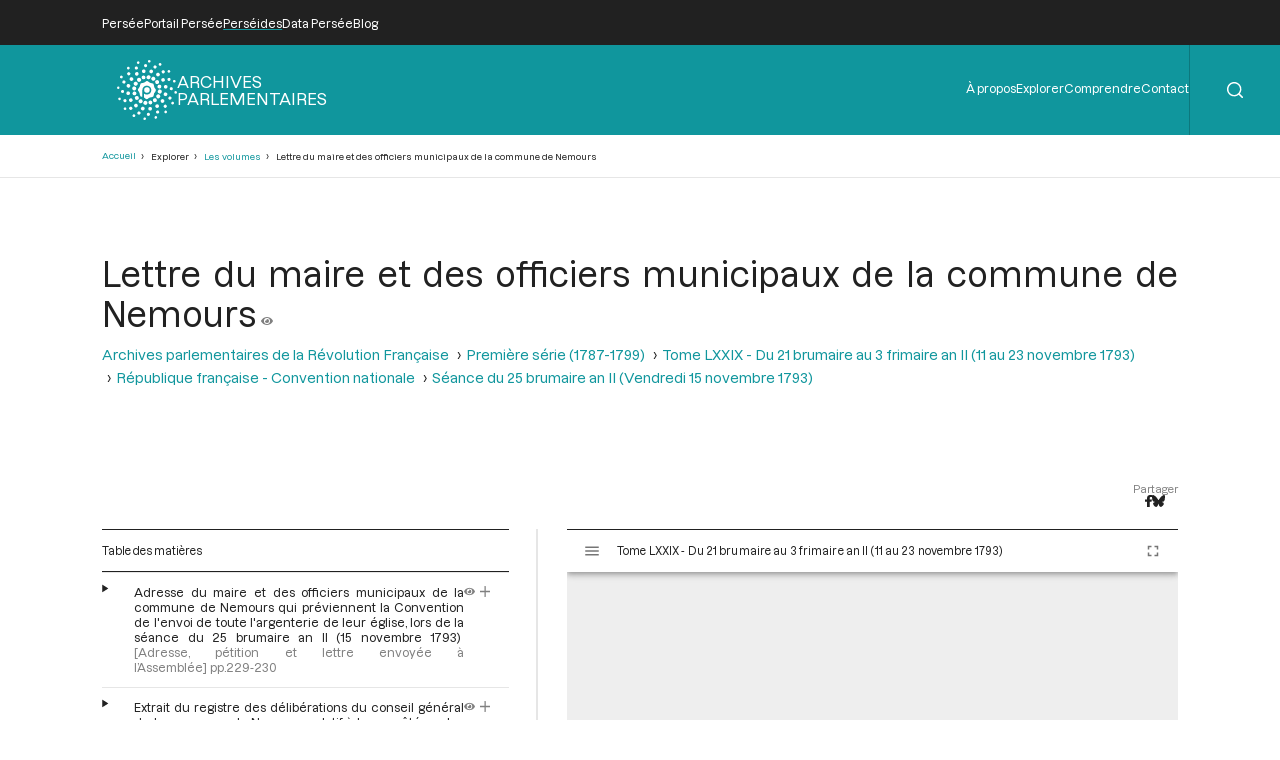

--- FILE ---
content_type: text/html; charset=UTF-8
request_url: https://archives-parlementaires.persee.fr/prt/a4975ecf-558e-47d9-85ba-c38adc236f5f
body_size: 13714
content:
<!DOCTYPE html>
<html lang="fr" dir="ltr">
	<head>
		<meta charset="utf-8" />
<meta name="Generator" content="Drupal 10 (https://www.drupal.org)" />
<meta name="MobileOptimized" content="width" />
<meta name="HandheldFriendly" content="true" />
<meta name="viewport" content="width=device-width, initial-scale=1.0" />
<script type="application/ld+json">{
    "@context": "https:\/\/schema.org",
    "@type": "Article",
    "pageEnd": "230",
    "pageStart": "229",
    "author": [],
    "editor": [],
    "hasPart": [
        {
            "@type": "Article",
            "url": "\/prt\/7d4a7d41-46eb-4648-ab1d-398c6beb542f",
            "name": "Adresse du maire et des officiers municipaux de la commune de Nemours qui préviennent la Convention de l\u0027envoi de toute l\u0027argenterie de leur église, lors de la séance du 25 brumaire an II (15 novembre 1793)"
        },
        {
            "@type": "Article",
            "url": "\/prt\/a7bd9377-c26c-4172-b1bc-551ec4ebbf68",
            "name": "Extrait du registre des délibérations du conseil général de la commune de Nemours relatif à leur arrêté sur les offrandes patriotiques, lors de la séance du 25 brumaire an II (15 novembre 1793)"
        }
    ],
    "inLanguage": "Français",
    "isPartOf": {
        "@type": "Article",
        "url": "\/prt\/71eaa923-61ed-462d-bde4-d97580756805",
        "name": "Séance du 25 brumaire an II (Vendredi 15 novembre 1793)"
    },
    "name": "Lettre du maire et des officiers municipaux de la commune de Nemours",
    "thumbnailUrl": "https:\/\/iiif.persee.fr\/b0e2cf11-597c-427d-8ac7-68bcc0acf13b\/6ce7aba0-6d0b-4ec7-b893-3d162745baf6\/res\/thumbnail",
    "@id": "a4975ecf-558e-47d9-85ba-c38adc236f5f"
}</script>
<script type="application/ld+json">{
    "@context": "https:\/\/schema.org",
    "@type": "PublicationIssue",
    "issueNumber": "79",
    "pageEnd": "0",
    "pageStart": "0",
    "author": [],
    "editor": [
        {
            "@type": "Person",
            "url": "\/prs\/fb0089ca-45e2-4e7c-8198-0c164fe94bf8",
            "name": "Lodoïs Lataste"
        }
    ],
    "hasPart": [
        {
            "@type": "Article",
            "url": "\/prt\/ec0cffa8-c13a-4b7f-9696-e7a902865828",
            "name": "République française - Convention nationale"
        },
        {
            "@type": "Article",
            "url": "\/prt\/b2cda9b2-d7c7-4779-b7e9-7dc46e179c54",
            "name": "Table chronologique du tome LXXIX"
        },
        {
            "@type": "Article",
            "url": "\/prt\/d8ff86e9-c8db-4bf8-8f8f-27ba4fbf16e4",
            "name": "Table alphabétique et analytique du tome soixante-dix-neuvième du 21 brumaire an II (11 novembre 1793) au 3 frimaire an II (23 novembre 1793)"
        }
    ],
    "inLanguage": "Français",
    "isPartOf": {
        "@type": "Collection",
        "url": "\/grp\/e2cade56-f64f-4f10-973d-3152b1a299b0",
        "name": "Première série (1787-1799) "
    },
    "name": "Tome LXXIX - Du 21 brumaire au 3 frimaire an II (11 au 23 novembre 1793)",
    "thumbnailUrl": "https:\/\/iiif.persee.fr\/b0e2cf11-597c-427d-8ac7-68bcc0acf13b\/180ff211-0298-42c3-90f5-89baf8dcadc9\/res\/thumbnail",
    "@id": "66d69299-8154-4ed0-bef7-5dc99854fb30"
}</script>
<script type="application/ld+json">{
    "@context": "https:\/\/schema.org",
    "@type": "Collection",
    "author": [],
    "editor": [],
    "hasPart": [
        {
            "@type": "PublicationVolume",
            "url": "\/doc\/f05b6cb0-2663-4460-b657-fe6f5ea3c7dc",
            "name": "Tome XXVI - Du 12 mai au 5 juin 1791."
        },
        {
            "@type": "PublicationVolume",
            "url": "\/doc\/1b623e4b-839e-4959-8835-ea232fea178e",
            "name": "Tome XXVII - Du 6 juin au 5 juillet 1791"
        },
        {
            "@type": "PublicationVolume",
            "url": "\/doc\/8cad94a3-a91a-4f09-92cb-65e46c422660",
            "name": "Tome XCIX - Du 18 vendémiaire au 2 brumaire an III (9 au 23 octobre 1794)"
        },
        {
            "@type": "PublicationVolume",
            "url": "\/doc\/b406191f-53a6-48d6-88ff-682155a31afc",
            "name": "Tome XXIV - Du 10 mars 1791 au 12 avril 1791"
        },
        {
            "@type": "PublicationVolume",
            "url": "\/doc\/40b6c3bf-44db-4c4f-8c06-7c9791982fd2",
            "name": "Tome XCVIII - Du 3 vendémiaire au 17 vendémiaire an III (24 septembre au 8 octobre 1794)"
        },
        {
            "@type": "PublicationVolume",
            "url": "\/doc\/cad57d79-1084-4575-9363-f56f02114a3a",
            "name": "Tome XXV - Du 13 avril 1791 au 11 mai 1791"
        },
        {
            "@type": "PublicationVolume",
            "url": "\/doc\/feb50e85-5e96-4d09-b8a1-9054dc1ec179",
            "name": "Table alphabétique et analytique des séances de la Convention Nationale du 11 août 1793 au 4 janvier 1794."
        },
        {
            "@type": "PublicationVolume",
            "url": "\/doc\/8201d0c4-746b-4fd0-b06a-8fb87efbfa15",
            "name": "Tome XXII - Du 3 janvier au 5 février 1791"
        },
        {
            "@type": "PublicationVolume",
            "url": "\/doc\/d26a8915-1b6f-4fbd-83a3-e78a7d8f2eae",
            "name": "Tome XXIII - Du 6 février 1791 au 9 mars 1791"
        },
        {
            "@type": "PublicationVolume",
            "url": "\/doc\/cce674c9-6436-407d-ac12-41b7d6ed9f98",
            "name": "Tome XX - Du 23 octobre au 26 novembre 1790"
        },
        {
            "@type": "PublicationVolume",
            "url": "\/doc\/85473df1-325b-442d-8f3a-74bcf9832102",
            "name": "Tome XXI - Du 26 novembre 1790 au 2 janvier 1791"
        },
        {
            "@type": "PublicationVolume",
            "url": "\/doc\/f37622ff-0040-4f5a-a29a-a42f1e69a85b",
            "name": "Tome XCIII - Du 21 messidor au 12 thermidor an II (9 juillet au 30 juillet 1794)"
        },
        {
            "@type": "PublicationVolume",
            "url": "\/doc\/5bc4e6d3-b2b1-4a9a-b7b2-69541a88cc21",
            "name": "Tome XCII - Du 1er messidor au 20 messidor An II (19 juin au 8 juillet 1794)"
        },
        {
            "@type": "PublicationVolume",
            "url": "\/doc\/f0a82fc6-3166-4bf6-85a7-810dc87a17bc",
            "name": "Tome XCI - Du 7 prairial au 30 prairial an II (26 mai au 18 juin 1794)"
        },
        {
            "@type": "PublicationVolume",
            "url": "\/doc\/8a9e7f27-a845-46d0-a283-d31af6277e3d",
            "name": "Tome XC - Du 14 floréal au 6 prairial An II (3 mai au 25 mai 1794)"
        },
        {
            "@type": "PublicationVolume",
            "url": "\/doc\/f1d1ce3a-9b4b-48f5-900e-f551dd5f44f8",
            "name": "Tome XCVII - Du 23 fructidor an II au 2 vendémiaire an III (9 au 23 septembre 1794)"
        },
        {
            "@type": "PublicationVolume",
            "url": "\/doc\/c7f10ebf-f109-4b33-8947-59d2a84e7844",
            "name": "Tome XCVI - Du 10 fructidor au 22 fructidor an II (27 août au 8 septembre 1794)"
        },
        {
            "@type": "PublicationVolume",
            "url": "\/doc\/0bd96bb8-2c0f-4b53-8e39-6b136c0e6ec8",
            "name": "Tome XCV - Du 26 thermidor au 9 fructidor an II (13 au 26 août 1794)"
        },
        {
            "@type": "PublicationVolume",
            "url": "\/doc\/514c29e3-8a88-4d8e-93d3-c6225ece9e9a",
            "name": "Tome XXVIII - Du 6 juillet au 28 juillet 1791."
        },
        {
            "@type": "PublicationVolume",
            "url": "\/doc\/85d39319-c2db-4a3d-8ce3-4251dac0dc9e",
            "name": "Tome XCIV - Du 13 thermidor au 25 thermidor an II (31 juillet au 12 août 1794)"
        },
        {
            "@type": "PublicationVolume",
            "url": "\/doc\/e7f877d3-32ae-43c2-bd18-1981fce886ef",
            "name": "Tome XXIX - Du 29 juillet au 27 août 1791."
        },
        {
            "@type": "PublicationVolume",
            "url": "\/doc\/eba55ff1-eb11-4545-8d43-d017906149b5",
            "name": "Tome LXXXVIII - Du 13 au 28 germinal an II (2 au 17 avril 1794)"
        },
        {
            "@type": "PublicationVolume",
            "url": "\/doc\/b86594db-850a-4ada-9d90-7f44f03a4a55",
            "name": "Tome XIII - Du 14 avril au 21 avril 1790."
        },
        {
            "@type": "PublicationVolume",
            "url": "\/doc\/bd24a548-148d-493f-a4ed-4de8fe6fcbc8",
            "name": "Tome LXXXIX - Du 29 germinal au 13 floréal an II (18 avril au 2 mai 1794)"
        },
        {
            "@type": "PublicationVolume",
            "url": "\/doc\/0753e581-1902-46c5-b67d-5a55e95ac0e1",
            "name": "Tome XII - Du 2 mars au 14 avril 1790"
        },
        {
            "@type": "PublicationVolume",
            "url": "\/doc\/a8ac16ec-91fc-4bcc-9f1e-be6b942b8399",
            "name": "Tome XI - Du 24 décembre 1789 au 1er mars 1790"
        },
        {
            "@type": "PublicationVolume",
            "url": "\/doc\/ced82648-f05a-4eb5-a87b-521e6028d1be",
            "name": "Tome X - Du 12 novembre au 24 décembre 1789"
        },
        {
            "@type": "PublicationVolume",
            "url": "\/doc\/9bc3d419-2607-4ec0-9fb6-c238b3be1592",
            "name": "Tome XVII - Du 9 juillet au 12 aout 1790"
        },
        {
            "@type": "PublicationVolume",
            "url": "\/doc\/8fdccad6-60d4-436a-a328-f8f821d22158",
            "name": "Tome XVI - Du 31 mai au 8 juillet 1790"
        },
        {
            "@type": "PublicationVolume",
            "url": "\/doc\/e53dec50-beca-46b9-9ddb-8f34eb1eccf8",
            "name": "Tome XV - Du 21 avril au 30 mai 1790"
        },
        {
            "@type": "PublicationVolume",
            "url": "\/doc\/36be04f9-5b6a-4339-908d-0b53ee3299db",
            "name": "Tome XIV - Du 21 avril 1790"
        },
        {
            "@type": "PublicationVolume",
            "url": "\/doc\/f4a8b315-184e-40dc-805a-5e47382c3741",
            "name": "Tome CI - Du 19 au 30 brumaire an III (9 au 20 novembre 1794)"
        },
        {
            "@type": "PublicationVolume",
            "url": "\/doc\/deff766b-e2ec-423b-8e2d-12e38e836027",
            "name": "Tome LXXX - Du 4 Frimaire au 15 Frimaire an II (24 novembre au 5 Décembre 1793)"
        },
        {
            "@type": "PublicationVolume",
            "url": "\/doc\/6c51b772-c6ec-4aee-bb9f-288c31540ffa",
            "name": "Tome C - Du 3 au 18 brumaire an III (24 octobre au 8 novembre 1794)"
        },
        {
            "@type": "PublicationVolume",
            "url": "\/doc\/bcfb5053-c42f-4c52-a338-f3503bf7385b",
            "name": "Tome LXXXI - Du 16 frimaire au 29 frimaire an II (6 décembre au 19 décembre 1793)"
        },
        {
            "@type": "PublicationVolume",
            "url": "\/doc\/fdf849fc-c614-4e7a-b977-c97697ce511c",
            "name": "Tome LXXXII - Du 30 frimaire au 15 nivôse an II (20 Décembre 1793 au 4 Janvier 1794)"
        },
        {
            "@type": "PublicationVolume",
            "url": "\/doc\/6f80b006-e203-473b-917b-25c2aaba59d9",
            "name": "Tome XIX - Du 16 septembre au 23 octobre 1790"
        },
        {
            "@type": "PublicationVolume",
            "url": "\/doc\/353598bc-e07b-4fbc-96b9-d188fc31c6c3",
            "name": "Tome CII - Du 1er au 12 frimaire an III (21 novembre au 2 décembre 1794)"
        },
        {
            "@type": "PublicationVolume",
            "url": "\/doc\/d3944ed5-671e-4a4c-b964-3404a6ab9de2",
            "name": "Tome LXXXIII - Du 16 nivôse au 8 pluviôse An II (5 au 27 janvier 1794)"
        },
        {
            "@type": "PublicationVolume",
            "url": "\/doc\/363ffcd1-dbc6-437f-bef2-3634f6dc706f",
            "name": "Tome XVIII - Du 12 aout au 15 septembre 1790"
        },
        {
            "@type": "PublicationVolume",
            "url": "\/doc\/ae487d6c-9b4a-4d68-9f3e-4640bd6f9234",
            "name": "Tome LXXXIV - Du 9 au 25 pluviôse An II (28 janvier au 13 février 1794)"
        },
        {
            "@type": "PublicationVolume",
            "url": "\/doc\/ba94b825-e3c0-4e21-8f82-33d949d61fc7",
            "name": "Tome LXXXV - Du 26 pluviôse au 12 ventôse an II (14 février au 2 mars 1794)"
        },
        {
            "@type": "PublicationVolume",
            "url": "\/doc\/6ea7523a-8d12-44a5-aa88-a1929d996cfc",
            "name": "Tome LXXXVI - Du 13 au 30 ventôse an II (3 au 20 mars 1794)"
        },
        {
            "@type": "PublicationVolume",
            "url": "\/doc\/31eb2316-21c4-4506-b3cf-4eba41baccfe",
            "name": "Tome LXXXVII - Du 1er au 12 germinal An II (21 mars au 1er avril 1794)"
        },
        {
            "@type": "PublicationVolume",
            "url": "\/doc\/376a5dee-9c6e-4578-b13d-7f33e6745cfc",
            "name": "Tome LXXV - Du 23 septembre 1793 au 3 octobre 1793"
        },
        {
            "@type": "PublicationVolume",
            "url": "\/doc\/078210dd-8955-4455-8423-d4fef445d0c3",
            "name": "Tome LXXVII - Du 28e jour du Premier Mois de l’An II au 7 Brumaire an II (19 au 28 Octobre 1793)"
        },
        {
            "@type": "PublicationVolume",
            "url": "\/doc\/757195c2-6c2b-49ae-a404-563a8313b082",
            "name": "Tome LXXVI - Du 4 octobre 1793 au 27e jour du Premier Mois de l\u0027An II (Vendredi 18 Octobre 1793)"
        },
        {
            "@type": "PublicationVolume",
            "url": "\/doc\/66d69299-8154-4ed0-bef7-5dc99854fb30",
            "name": "Tome LXXIX - Du 21 brumaire au 3 frimaire an II (11 au 23 novembre 1793)"
        },
        {
            "@type": "PublicationVolume",
            "url": "\/doc\/3fc29820-5a05-4ed7-909d-2dac5471694a",
            "name": "Tome LXXVIII - Du 8 au 20 brumaire an II (29 octobre au 10 novembre 1793)"
        },
        {
            "@type": "PublicationVolume",
            "url": "\/doc\/2c452421-3302-4236-86a5-32f84f9bef95",
            "name": "Tome I - Etats généraux ; Cahiers des sénéchaussées et bailliages"
        },
        {
            "@type": "PublicationVolume",
            "url": "\/doc\/bc09342d-e905-4035-b5b2-2ffae5f5a596",
            "name": "Tome II - Etats généraux ; Cahiers des sénéchaussées et bailliages"
        },
        {
            "@type": "PublicationVolume",
            "url": "\/doc\/19195f79-b78b-4186-8116-9710dcc185b1",
            "name": "Tome III - Etats généraux ; Cahiers des sénéchaussées et bailliages"
        },
        {
            "@type": "PublicationVolume",
            "url": "\/doc\/b9da1f60-991b-4f4c-8fd7-726f7680ce50",
            "name": "Tome IV - Etats généraux ; Cahiers des sénéchaussées et bailliages"
        },
        {
            "@type": "PublicationVolume",
            "url": "\/doc\/846315dd-357a-4817-ab72-4c057355ef69",
            "name": "Tome V - Etats généraux ; Cahiers des sénéchaussées et bailliages"
        },
        {
            "@type": "PublicationVolume",
            "url": "\/doc\/d4c291b0-e5ec-4cd3-a804-8cc7e6c43fb3",
            "name": "Tome VI - Etats généraux ; Cahiers des sénéchaussées et bailliages"
        },
        {
            "@type": "PublicationVolume",
            "url": "\/doc\/8c1cb732-4012-43ab-9571-e4536421820b",
            "name": "Tome VII - Table des cahiers des Etats généraux"
        },
        {
            "@type": "PublicationVolume",
            "url": "\/doc\/43a97ddd-0162-4999-8265-467fea165028",
            "name": "Tome XXXI - Du 17 au 30 septembre 1791"
        },
        {
            "@type": "PublicationVolume",
            "url": "\/doc\/743e3cc4-2a21-4625-b494-c4324f932ff0",
            "name": "Tome VIII - Du 5 mai 1789 au 15 septembre 1789"
        },
        {
            "@type": "PublicationVolume",
            "url": "\/doc\/bf76fbe8-ebcd-4bae-8d18-45de44074cc4",
            "name": "Tome XXX - Du 28 août au 17 septembre 1791"
        },
        {
            "@type": "PublicationVolume",
            "url": "\/doc\/3a964d0c-92c0-4773-a1e2-4d8599718b9c",
            "name": "Tome IX - Du 16 septembre au 11 novembre 1789"
        },
        {
            "@type": "PublicationVolume",
            "url": "\/doc\/55805446-1ddd-4058-8ffb-6749ba010781",
            "name": "Tome XXXIII - Tables générales alphabétiques de l\u0027Assemblée nationale constituante"
        },
        {
            "@type": "PublicationVolume",
            "url": "\/doc\/40443075-aebf-4fa3-ac73-170467751a66",
            "name": "Tome XXXII - 30 septembre 1791"
        }
    ],
    "inLanguage": "Français",
    "isPartOf": {
        "@type": "Collection",
        "url": "\/grp\/b27872bc-3795-4426-ad25-aa9189fbd773",
        "name": "Archives parlementaires de la Révolution Française"
    },
    "name": "Première série (1787-1799) ",
    "thumbnailUrl": "https:\/\/iiif.persee.fr\/b0e2cf11-597c-427d-8ac7-68bcc0acf13b\/e7e8ef16-facd-4e8f-b078-e07e4a08dce2\/res\/thumbnail",
    "@id": "e2cade56-f64f-4f10-973d-3152b1a299b0"
}</script>
<script type="application/ld+json">{
    "@context": "https:\/\/schema.org",
    "@type": "Collection",
    "author": [],
    "editor": [],
    "hasPart": [
        {
            "@type": "Collection",
            "url": "\/grp\/e2cade56-f64f-4f10-973d-3152b1a299b0",
            "name": "Première série (1787-1799) "
        }
    ],
    "inLanguage": "Français",
    "name": "Archives parlementaires de la Révolution Française",
    "thumbnailUrl": "https:\/\/iiif.persee.fr",
    "@id": "b27872bc-3795-4426-ad25-aa9189fbd773"
}</script>
<link rel="alternate" hreflang="fr" href="https://archives-parlementaires.persee.fr/prt/a4975ecf-558e-47d9-85ba-c38adc236f5f" />
<link rel="canonical" href="https://archives-parlementaires.persee.fr/prt/a4975ecf-558e-47d9-85ba-c38adc236f5f" />
<link rel="shortlink" href="https://archives-parlementaires.persee.fr/node/101381" />

		<link rel="stylesheet" media="all" href="/sites/default/files/css/css_awBXS2d9MDbaVkL6qTmj8CYpxGkSVwYokAi437SS9h8.css?delta=0&amp;language=fr&amp;theme=perseide_light&amp;include=eJwrSC0qTs1MSY3PyUzPKNFPz8lPSszRLS6pzMnMS9cpriwuSc3VT0osTtUpy0wtL9YHk3q5-SmlOakA1QgXpg" />
<link rel="stylesheet" media="all" href="/sites/default/files/css/css_mEaQZzTLrmgJmT8L7hKCJYYB4tyjcBLmSKXZJzZEdn8.css?delta=1&amp;language=fr&amp;theme=perseide_light&amp;include=eJwrSC0qTs1MSY3PyUzPKNFPz8lPSszRLS6pzMnMS9cpriwuSc3VT0osTtUpy0wtL9YHk3q5-SmlOakA1QgXpg" />

		<script src="/core/assets/vendor/jquery/jquery.min.js?v=3.7.1"></script>
<script src="/themes/custom/perseide_light/assets/js/lightbox-2.11.3.min.js?v=1"></script>
<script src="/themes/custom/perseide_light/assets/js/mirador-3.4.3.min.js?v=1"></script>
<script src="/themes/custom/perseide_light/js/perseide_light.js?v=1"></script>
<script src="/themes/custom/perseide_light/js/perseide_light_specific.js?v=1"></script>

		<meta name="theme-color" content="hsl(183, 81%, 34%)">
					<script>
				var _paq = window._paq = window._paq || [];
				/* tracker methods like "setCustomDimension" should be called before "trackPageView" */
				_paq.push(['trackPageView']);
				_paq.push(['enableLinkTracking']);
				(function() {
					var u="//archives-parlementaires.persee.fr/sites/default/matomo/";
					_paq.push(['setTrackerUrl', u+'matomo.php']);
					_paq.push(['setSiteId', "9"]);
					var d=document, g=d.createElement('script'), s=d.getElementsByTagName('script')[0];
					g.async=true; g.src=u+'matomo.js'; s.parentNode.insertBefore(g,s);
				})();
			</script>
				<style>
			:root {
				--perseide-main-color: hsl(183, 81%, 34%);
				--perseide-light-color: hsl(183, 40%, 93%);
				--perseide-text-color: hsl(0,0%,100%);
				--perseide-mirador-hovered-color: hsl(183, 81%, 34%, 20%);
				--perseide-mirador-selected-color: hsl(183, 81%, 34%, 50%);
				--perseide-mirador-search-default-color: hsl(183,81%, 55% ,50%);
				--perseide-mirador-search-selected-color: hsl(183,81%, 25% ,50%);
			}
		</style>
		<link rel="icon" href="/themes/custom/perseide_light/favicon.svg">
		<title>Lettre du maire et des officiers municipaux de la commune de Nemours | ARCPA</title>
	</head>
	<body>
		<div hidden>
			<svg id="icon-angle-down" viewBox="0.87 151.95 446.15 242.3" xmlns="http://www.w3.org/2000/svg">
				<path fill="currentcolor" d="M443.5 162.6l-7.1-7.1c-4.7-4.7-12.3-4.7-17 0L224 351 28.5 155.5c-4.7-4.7-12.3-4.7-17 0l-7.1 7.1c-4.7 4.7-4.7 12.3 0 17l211 211.1c4.7 4.7 12.3 4.7 17 0l211-211.1c4.8-4.7 4.8-12.3.1-17z"/>
			</svg>
			<svg id="icon-angle-right" viewBox="0.87 151.95 446.15 242.3" xmlns="http://www.w3.org/2000/svg" transform="rotate(-90)">
				<use href="#icon-angle-down"/>
			</svg>
			<svg id="icon-arrow-down" viewBox="2.55 32 442.9 448.03" xmlns="http://www.w3.org/2000/svg">
				<path fill="currentcolor" d="M441.9 250.1l-19.8-19.8c-4.7-4.7-12.3-4.7-17 0L250 385.4V44c0-6.6-5.4-12-12-12h-28c-6.6 0-12 5.4-12 12v341.4L42.9 230.3c-4.7-4.7-12.3-4.7-17 0L6.1 250.1c-4.7 4.7-4.7 12.3 0 17l209.4 209.4c4.7 4.7 12.3 4.7 17 0l209.4-209.4c4.7-4.7 4.7-12.3 0-17z"/>
			</svg>
			<svg id="icon-arrow-right" viewBox="2.55 32 442.9 448.03" xmlns="http://www.w3.org/2000/svg" transform="rotate(-90)">
				<use href="#icon-arrow-down"/>
			</svg>
			<svg id="icon-eye" viewBox="0 64 576 384" xmlns="http://www.w3.org/2000/svg">
				<path fill="currentcolor" d="M572.52 241.4C518.29 135.59 410.93 64 288 64S57.68 135.64 3.48 241.41a32.35 32.35 0 0 0 0 29.19C57.71 376.41 165.07 448 288 448s230.32-71.64 284.52-177.41a32.35 32.35 0 0 0 0-29.19zM288 400a144 144 0 1 1 144-144 143.93 143.93 0 0 1-144 144zm0-240a95.31 95.31 0 0 0-25.31 3.79 47.85 47.85 0 0 1-66.9 66.9A95.78 95.78 0 1 0 288 160z"/>
			</svg>
			<svg id="icon-filter" viewBox="0 0 512.02 512.02" xmlns="http://www.w3.org/2000/svg">
				<path fill="currentcolor" d="M487.976 0H24.028C2.71 0-8.047 25.866 7.058 40.971L192 225.941V432c0 7.831 3.821 15.17 10.237 19.662l80 55.98C298.02 518.69 320 507.493 320 487.98V225.941l184.947-184.97C520.021 25.896 509.338 0 487.976 0z"/>
			</svg>
			<svg id="icon-first" viewbox="-0.2 -0.03 500.38 470.05" xmlns="http://www.w3.org/2000/svg">
				<path fill="currentcolor" d="M305.45,429.55l17.67-17.67a10.71,10.71,0,0,0,0-15.16L184.61,258.21H489.46a10.71,10.71,0,0,0,10.72-10.71v-25a10.71,10.71,0,0,0-10.72-10.71H184.61L323.12,73.28a10.71,10.71,0,0,0,0-15.16L305.45,40.45a10.71,10.71,0,0,0-15.16,0l-187,187a10.71,10.71,0,0,0,0,15.16l187,187A10.71,10.71,0,0,0,305.45,429.55Z"/>
				<path fill="currentcolor" d="M-.18,10.71V459.29A10.72,10.72,0,0,0,10.54,470h25a10.72,10.72,0,0,0,10.71-10.71V10.71A10.72,10.72,0,0,0,35.54,0h-25A10.72,10.72,0,0,0-.18,10.71Z"/>
			</svg>
			<svg id="icon-last" viewbox="-0.2 -0.03 500.38 470.05" xmlns="http://www.w3.org/2000/svg" transform="rotate(180)">
				<use href="#icon-first"/>
			</svg>
			<svg id="icon-menu" viewBox="0 0 100 100" xmlns="http://www.w3.org/2000/svg">
				<path fill="currentcolor" d="M 0 15 h 100 v 8 h -100 Z"/>
				<path fill="currentcolor" d="M 0 46 h 100 v 8 h -100 Z"/>
				<path fill="currentcolor" d="M 0 75 h 100 v 8 h -100 Z"/>
			</svg>
			<svg id="icon-next" viewbox="-0.2 -0.03 500.38 470.05" xmlns="http://www.w3.org/2000/svg" transform="rotate(180)">
				<use href="#icon-previous"/>
			</svg>
			<svg id="icon-pdf" viewBox="0 0 334.371 380.563" xmlns="http://www.w3.org/2000/svg">
				<polygon fill="#FFFFFF" points="51.791,356.646 51.791,23.99 204.497,23.99 282.646,102.066 282.646,356.646"/>
				<path fill="currentcolor" d="M201.186,31.99l73.46,73.393v243.264H59.791V31.99H201.186 M207.809,15.99H43.791v348.657h246.854V98.75L207.809,15.99 L207.809,15.99z"/>
				<polygon fill="#FFFFFF" points="51.791,356.646 51.791,23.99 204.497,23.99 206.309,25.8 206.309,100.327 280.904,100.327 282.646,102.066 282.646,356.646"/>
				<path fill="currentcolor" d="M198.309,31.99v60.337v16h16h60.337v240.32H59.791V31.99H198.309 M207.809,15.99H43.791v348.657h246.854V98.75 l-6.43-6.424h-69.907V22.484L207.809,15.99L207.809,15.99z"/>
				<polygon fill="#FFFFFF" points="219.643,87.75 219.643,48.667 258.309,86.38 258.309,87.75"/>
				<path fill="currentcolor" d="M227.643,67.646l12.41,12.104h-12.41V67.646 M222.641,40.417h-10.998V95.75h54.666V83.008L222.641,40.417L222.641,40.417z"/>
				<polygon fill="#ED1C24" points="22.544,284.49 22.544,167.682 37.291,152.935 37.291,171.489 297.146,171.489 297.146,152.935 311.893,167.682 311.893,284.49"/>
				<path fill="#ED1C24" d="M303.646,168.627l1.747,1.747V277.99H29.044V170.374l1.747-1.747v9.362h13h246.854h13V168.627 M290.646,137.242v27.747H43.791v-27.747l-27.747,27.747V290.99h302.349V164.989L290.646,137.242L290.646,137.242z"/>
				<rect x="52.096" y="189.324" fill="none" width="232.826" height="87.834"/>
				<text transform="matrix(1 0 0 1 52.0957 271.6621)" fill="#FFFFFF" font-family="'Arial-BoldMT'" font-size="115">PDF</text>
			</svg>
			<svg id="icon-plus" viewBox="0 64 384 384" xmlns="http://www.w3.org/2000/svg">
				<path fill="currentcolor" d="M376 232H216V72c0-4.42-3.58-8-8-8h-32c-4.42 0-8 3.58-8 8v160H8c-4.42 0-8 3.58-8 8v32c0 4.42 3.58 8 8 8h160v160c0 4.42 3.58 8 8 8h32c4.42 0 8-3.58 8-8V280h160c4.42 0 8-3.58 8-8v-32c0-4.42-3.58-8-8-8z"/>
			</svg>
			<svg id="icon-previous" viewbox="-0.2 -0.03 500.38 470.05" xmlns="http://www.w3.org/2000/svg">
				<path fill="currentcolor" d="M305.45,429.55l17.67-17.67a10.71,10.71,0,0,0,0-15.16L184.61,258.21H489.46a10.71,10.71,0,0,0,10.72-10.71v-25a10.71,10.71,0,0,0-10.72-10.71H184.61L323.12,73.28a10.71,10.71,0,0,0,0-15.16L305.45,40.45a10.71,10.71,0,0,0-15.16,0l-187,187a10.71,10.71,0,0,0,0,15.16l187,187A10.71,10.71,0,0,0,305.45,429.55Z"/>
			</svg>
			<svg id="icon-search" viewBox="-0.07 -0.07 22.1 22.1" xmlns="http://www.w3.org/2000/svg">
				<path fill="currentcolor" d="M21.71,20.29l-4.16-4.16a9.91,9.91,0,1,0-1.42,1.42l4.16,4.16a1,1,0,0,0,1.42,0A1,1,0,0,0,21.71,20.29ZM2,9.89a7.89,7.89,0,1,1,13.48,5.56h0v0A7.88,7.88,0,0,1,2,9.89Z"/>
			</svg>
			<svg id="icon-text" viewBox="12.25 0 66.1 90.63" xmlns="http://www.w3.org/2000/svg">
				<path fill="currentcolor" d="M58.596,0H12.255v90.604h66.094v-63.73L54.868,10.66L58.596,0z M35.35,38.153h-6.011v17.835h-4.998V38.153h-5.913v-4.181 H35.35V38.153z M57.132,33.972h16.922v4.181h-6.012v17.835h-4.997V38.153h-5.913V33.972z M55.6,33.972l-6.206,10.747l6.533,11.269 h-5.75l-1.993-3.984c-0.815-1.536-1.339-2.68-1.959-3.951H46.16c-0.458,1.271-1.014,2.416-1.699,3.951l-1.829,3.984h-5.684 l6.369-11.139l-6.141-10.877h5.717l1.928,4.017c0.652,1.34,1.143,2.418,1.665,3.66h0.065c0.522-1.404,0.946-2.385,1.503-3.66 l1.861-4.017H55.6z"/>
				<polygon fill="currentcolor" points="63.235,0.097 60.216,8.734 78.348,21.254"/>
			</svg>
			<svg id="icon-times" viewBox="0 0 100 100" xmlns="http://www.w3.org/2000/svg">
				<path fill="currentcolor" d="M 0 8 L 8 0 L 100 92 L 92 100 Z"/>
				<path fill="currentcolor" d="M 92 0 L 100 8 L 8 100 L 0 92 Z"/>
			</svg>
			<svg id="logo-bluesky" viewBox="0 1.33 24 21.37" xmlns="http://www.w3.org/2000/svg">
				<path fill="currentColor" d="M12 10.8c-1.087-2.114-4.046-6.053-6.798-7.995C2.566.944 1.561 1.266.902 1.565C.139 1.908 0 3.08 0 3.768c0 .69.378 5.65.624 6.479c.815 2.736 3.713 3.66 6.383 3.364c.136-.02.275-.039.415-.056c-.138.022-.276.04-.415.056c-3.912.58-7.387 2.005-2.83 7.078c5.013 5.19 6.87-1.113 7.823-4.308c.953 3.195 2.05 9.271 7.733 4.308c4.267-4.308 1.172-6.498-2.74-7.078a8.741 8.741 0 0 1-.415-.056c.14.017.279.036.415.056c2.67.297 5.568-.628 6.383-3.364c.246-.828.624-5.79.624-6.478c0-.69-.139-1.861-.902-2.206c-.659-.298-1.664-.62-4.3 1.24C16.046 4.748 13.087 8.687 12 10.8"/>
			</svg>
			<svg id="logo-facebook" viewBox="22.87 0 274.27 512" xmlns="http://www.w3.org/2000/svg">
				<path fill="currentcolor" d="M279.14 288l14.22-92.66h-88.91v-60.13c0-25.35 12.42-50.06 52.24-50.06h40.42V6.26S260.43 0 225.36 0c-73.22 0-121.08 44.38-121.08 124.72v70.62H22.89V288h81.39v224h100.17V288z"/>
			</svg>
			<svg id="logo-perseide" viewBox="0.12 -0.03 79.92 80.05" xmlns="http://www.w3.org/2000/svg">
				<path fill="currentcolor" d="M29.9,3a1.71,1.71,0,0,1-3.27,1,1.76,1.76,0,0,1,1.13-2.13A1.66,1.66,0,0,1,29.9,3Zm-2,7.11A2.07,2.07,0,1,1,25.35,8.7,2.09,2.09,0,0,1,27.91,10.12Zm.85,7.68a2.38,2.38,0,1,1-3-1.56A2.29,2.29,0,0,1,28.76,17.8Zm3.41,7.83a2.74,2.74,0,1,1-3.41-1.85A2.91,2.91,0,0,1,32.17,25.63ZM29.9,3a1.71,1.71,0,0,1-3.27,1,1.76,1.76,0,0,1,1.13-2.13A1.66,1.66,0,0,1,29.9,3Zm-2,7.11A2.07,2.07,0,1,1,25.35,8.7,2.09,2.09,0,0,1,27.91,10.12Zm.85,7.68a2.38,2.38,0,1,1-3-1.56A2.29,2.29,0,0,1,28.76,17.8Zm-22,3.28A1.78,1.78,0,0,1,5,24.21a1.82,1.82,0,0,1-.71-2.42A1.7,1.7,0,0,1,6.71,21.08Zm3.55,6.4a2.1,2.1,0,1,1-2.84.85A2.11,2.11,0,0,1,10.26,27.48Zm6.12,4.84a2.42,2.42,0,1,1-2.28,4.27,2.52,2.52,0,0,1-1-3.28A2.3,2.3,0,0,1,16.38,32.32Zm7.83,3.27a2.64,2.64,0,0,1-2.42,4.69,2.76,2.76,0,0,1-1.14-3.55A2.64,2.64,0,0,1,24.21,35.59ZM3,50.24a1.77,1.77,0,0,1,2.13,1.14A1.78,1.78,0,0,1,4,53.52a1.77,1.77,0,0,1-2.13-1.14A1.56,1.56,0,0,1,3,50.24Zm7.11,2A2.07,2.07,0,1,1,8.7,54.8,2,2,0,0,1,10.12,52.24Zm7.68-1a2.38,2.38,0,1,1-1.56,3A2.34,2.34,0,0,1,17.8,51.24Zm8-3.13a2.61,2.61,0,1,1-1.71,3.27A2.46,2.46,0,0,1,25.77,48.11ZM21.08,73.44a1.78,1.78,0,0,1,3.13,1.7,1.83,1.83,0,0,1-2.42.72A1.73,1.73,0,0,1,21.08,73.44Zm6.4-3.7a2.1,2.1,0,1,1,.85,2.84A2.11,2.11,0,0,1,27.48,69.74Zm4.84-6.12a2.42,2.42,0,1,1,1,3.27A2.27,2.27,0,0,1,32.32,63.62Zm3.27-7.68a2.64,2.64,0,1,1,1.14,3.55A2.63,2.63,0,0,1,35.59,55.94ZM50.24,77a1.71,1.71,0,0,1,3.28-1,1.71,1.71,0,0,1-1.14,2.13A1.49,1.49,0,0,1,50.24,77Zm2-7a2.07,2.07,0,1,1,2.56,1.42A2.14,2.14,0,0,1,52.24,70Zm-1-7.82a2.46,2.46,0,0,1,4.7-1.43,2.3,2.3,0,0,1-1.57,3A2.44,2.44,0,0,1,51.24,62.2Zm-3.13-7.83a2.61,2.61,0,1,1,3.27,1.71A2.56,2.56,0,0,1,48.11,54.37Zm25.33,4.7a1.78,1.78,0,1,1,2.42-.72A1.87,1.87,0,0,1,73.44,59.07Zm-3.7-6.41a2.1,2.1,0,1,1,2.84-.85A2.24,2.24,0,0,1,69.74,52.66Zm-6.12-4.83a2.42,2.42,0,1,1,2.28-4.27,2.42,2.42,0,0,1-2.28,4.27Zm-7.68-3.42a2.64,2.64,0,1,1,3.55-1.14A2.54,2.54,0,0,1,55.94,44.41ZM77,29.9a1.71,1.71,0,1,1-1-3.27,1.7,1.7,0,0,1,2.13,1.13A1.57,1.57,0,0,1,77,29.9Zm-7-2a2.07,2.07,0,1,1,1.43-2.57A2.24,2.24,0,0,1,70,27.91Zm-7.82.85a2.38,2.38,0,1,1,1.56-3A2.28,2.28,0,0,1,62.2,28.76Zm-7.83,3.13a2.61,2.61,0,1,1,1.71-3.27A2.56,2.56,0,0,1,54.37,31.89ZM51.1,38.43a7.65,7.65,0,0,1-1.85-4.69A2.67,2.67,0,0,0,46.69,31a7,7,0,0,1-4.56-2,2.72,2.72,0,0,0-3.84-.14,7.65,7.65,0,0,1-4.69,1.85,2.68,2.68,0,0,0-2.71,2.56,7,7,0,0,1-2,4.56,2.7,2.7,0,0,0-.14,3.84,7.65,7.65,0,0,1,1.85,4.69,2.68,2.68,0,0,0,2.56,2.71,1.3,1.3,0,0,1,.71.14V40.14a6,6,0,1,1,6,6,5.57,5.57,0,0,1-3.7-1.28V50.1a6.21,6.21,0,0,1,1.56,1.14,2.71,2.71,0,0,0,3.85.14,7.7,7.7,0,0,1,4.69-1.85A2.67,2.67,0,0,0,49,47a7,7,0,0,1,2-4.55C52.09,41.14,52.24,39.43,51.1,38.43Zm8-31.72a1.84,1.84,0,0,1-2.42.71,1.78,1.78,0,1,1,2.42-.71Zm-6.41,3.55a2.1,2.1,0,1,1-.85-2.84A2.24,2.24,0,0,1,52.66,10.26Zm-4.83,6.12a2.42,2.42,0,1,1-4.27-2.28,2.46,2.46,0,0,1,3.27-1A2.55,2.55,0,0,1,47.83,16.38Zm-3.42,7.83a2.77,2.77,0,0,1-3.56,1.13,2.58,2.58,0,0,1-1-3.55,2.77,2.77,0,0,1,3.56-1.14A2.59,2.59,0,0,1,44.41,24.21ZM16.52,9.69a1.65,1.65,0,0,1-.28,2.42A1.64,1.64,0,0,1,13.82,12,1.8,1.8,0,0,1,14,9.41,2,2,0,0,1,16.52,9.69ZM17.38,17a2.12,2.12,0,1,1-3.28,2.7A2.12,2.12,0,0,1,17.38,17Zm3.84,6.83a2.42,2.42,0,1,1-3.42-.28A2.45,2.45,0,0,1,21.22,23.78Zm5.83,6.12a2.63,2.63,0,1,1-3.7-.43A2.69,2.69,0,0,1,27.05,29.9ZM1.87,35.3a1.72,1.72,0,0,1-.29,3.42,1.72,1.72,0,0,1,.29-3.42ZM7.7,39.86a2.07,2.07,0,1,1-2.28,1.85A2.07,2.07,0,0,1,7.7,39.86Zm7.54,2A2.44,2.44,0,1,1,12.54,44,2.51,2.51,0,0,1,15.24,41.85Zm8.4.14a2.58,2.58,0,1,1-2.85,2.28A2.68,2.68,0,0,1,23.64,42ZM9.69,63.62A1.72,1.72,0,1,1,9.41,66,1.78,1.78,0,0,1,9.69,63.62Zm7.4-.85a2.12,2.12,0,1,1-.28,3A2,2,0,0,1,17.09,62.77Zm6.69-3.85a2.42,2.42,0,1,1-.28,3.42A2.45,2.45,0,0,1,23.78,58.92Zm6.12-6a2.63,2.63,0,1,1-.43,3.7A2.69,2.69,0,0,1,29.9,53Zm10,19.35a2.07,2.07,0,1,1,1.85,2.28A2,2,0,0,1,39.86,72.3ZM35.3,78.13A1.72,1.72,0,1,1,36.87,80,1.58,1.58,0,0,1,35.3,78.13Zm6.55-13.37A2.44,2.44,0,1,1,44,67.46,2.43,2.43,0,0,1,41.85,64.76Zm.14-8.4a2.58,2.58,0,1,1,2.28,2.85A2.68,2.68,0,0,1,42,56.36ZM43.7,40A3.7,3.7,0,1,0,40,43.7,3.77,3.77,0,0,0,43.7,40ZM63.62,70.31a1.78,1.78,0,0,1,.28-2.42,1.72,1.72,0,1,1-.28,2.42Zm-.85-7.26a2.12,2.12,0,1,1,3,.28A2.18,2.18,0,0,1,62.77,63.05Zm-3.85-6.83a2.42,2.42,0,1,1,3.42.29A2.33,2.33,0,0,1,58.92,56.22ZM53,50.1a2.63,2.63,0,1,1,3.7.43A2.56,2.56,0,0,1,53,50.1Zm25.18-5.26A1.72,1.72,0,1,1,80,43.27,1.58,1.58,0,0,1,78.13,44.84ZM72.3,40.28a2.07,2.07,0,1,1,2.27-1.85A2.06,2.06,0,0,1,72.3,40.28Zm-7.54-2.13A2.44,2.44,0,1,1,67.46,36,2.43,2.43,0,0,1,64.76,38.15ZM56.36,38a2.58,2.58,0,1,1,2.85-2.28A2.56,2.56,0,0,1,56.36,38Zm14-21.49a1.78,1.78,0,0,1-2.42-.28,1.72,1.72,0,1,1,2.42.28Zm-7.26.86a2.12,2.12,0,0,1-2.7-3.28,2.12,2.12,0,1,1,2.7,3.28Zm-6.83,3.84a2.42,2.42,0,1,1,.29-3.42A2.34,2.34,0,0,1,56.22,21.22ZM50.1,27.05a2.63,2.63,0,1,1,.43-3.7A2.55,2.55,0,0,1,50.1,27.05ZM44.84,1.87A1.71,1.71,0,0,1,43,3.43a1.76,1.76,0,0,1-1.71-1.85A1.72,1.72,0,0,1,43.13,0,1.74,1.74,0,0,1,44.84,1.87ZM40.28,7.7a2.07,2.07,0,1,1-1.85-2.28A2.06,2.06,0,0,1,40.28,7.7Zm-2.13,7.54A2.44,2.44,0,1,1,36,12.54,2.51,2.51,0,0,1,38.15,15.24ZM38,23.64a2.58,2.58,0,0,1-5.12-.57,2.48,2.48,0,0,1,2.84-2.28A2.57,2.57,0,0,1,38,23.64Z"/>
			</svg>
			<style>
				:root {
					--icon-pdf-ratio: calc(334.371 / 380.563);
					--icon-text-ratio: calc(66.1 / 90.63);
					--logo-bluesky-ratio: calc(24 / 21.37);
					--logo-facebook-ratio: calc(274.27 / 512);
				}
			</style>
		</div>
		
		  <div class="dialog-off-canvas-main-canvas" data-off-canvas-main-canvas>
    <script>var dctTable=[{"title":"\u00c9lection et nomination aux fonctions de l\u0027Assembl\u00e9e","field_dct_hidden":"0","field_dct_code":"elec"},{"title":"Discours non prononc\u00e9s","field_dct_hidden":"0","field_dct_code":"unspe"},{"title":"theme (fr)","field_dct_hidden":"1","field_dct_code":"theme"},{"title":"Discours des d\u00e9putations ou de citoyens","field_dct_hidden":"0","field_dct_code":"spee"},{"title":"Illustration","field_dct_hidden":"0","field_dct_code":"illust"},{"title":"Arr\u00eat\u00e9 des comit\u00e9s de l\u2019Assembl\u00e9e","field_dct_hidden":"0","field_dct_code":"assdec"},{"title":"Liminaire","field_dct_hidden":"0","field_dct_code":"intro"},{"title":"Article","field_dct_hidden":"0","field_dct_code":"article"},{"title":"\u00c9tat et compte","field_dct_hidden":"0","field_dct_code":"etacc"},{"title":"\u00c9ditorial","field_dct_hidden":"0","field_dct_code":"edito"},{"title":"Appel nominal","field_dct_hidden":"0","field_dct_code":"rollc"},{"title":"Adresse, p\u00e9tition et lettre envoy\u00e9e \u00e0 l\u2019Assembl\u00e9e","field_dct_hidden":"0","field_dct_code":"statt"},{"title":"Loi","field_dct_hidden":"0","field_dct_code":"law"},{"title":"Arr\u00eat, correspondance et discours du Roi","field_dct_hidden":"0","field_dct_code":"kincd"},{"title":"Cahier de dol\u00e9ances","field_dct_hidden":"0","field_dct_code":"griev"},{"title":"D\u00e9claration et adresse de l\u2019Assembl\u00e9e","field_dct_hidden":"0","field_dct_code":"stato"},{"title":"grbibnot","field_dct_hidden":"0","field_dct_code":"grbibnot"},{"title":"Note bibliographique","field_dct_hidden":"0","field_dct_code":"biblionot"},{"title":"Discussion","field_dct_hidden":"0","field_dct_code":"deb"},{"title":"Extrait de journal","field_dct_hidden":"0","field_dct_code":"extr"},{"title":"Arr\u00eat\u00e9 des comit\u00e9s et repr\u00e9sentants en mission","field_dct_hidden":"0","field_dct_code":"dec"},{"title":"Volume","field_dct_hidden":"0","field_dct_code":"num"},{"title":"D\u00e9lib\u00e9ration ou proc\u00e8s verbal de collectivit\u00e9","field_dct_hidden":"0","field_dct_code":"delib"},{"title":"Projet de d\u00e9cret","field_dct_hidden":"0","field_dct_code":"drafd"},{"title":"Rapport","field_dct_hidden":"0","field_dct_code":"rep"},{"title":"Autre","field_dct_hidden":"0","field_dct_code":"other"},{"title":"Projet de loi","field_dct_hidden":"0","field_dct_code":"drafl"},{"title":"Motion et motion d\u0027ordre","field_dct_hidden":"0","field_dct_code":"mot"},{"title":"kron","field_dct_hidden":"0","field_dct_code":"kron"},{"title":"M\u00e9moire","field_dct_hidden":"0","field_dct_code":"mem"},{"title":"Instruction","field_dct_hidden":"0","field_dct_code":"instr"},{"title":"Discours et production des ministres","field_dct_hidden":"0","field_dct_code":"minspe"},{"title":"Demande de cong\u00e9s","field_dct_hidden":"0","field_dct_code":"leav"},{"title":"Renvoi aux comit\u00e9s","field_dct_hidden":"0","field_dct_code":"refer"},{"title":"Arr\u00eat\u00e9 de collectivit\u00e9","field_dct_hidden":"0","field_dct_code":"locdec"},{"title":"Rubrique","field_dct_hidden":"1","field_dct_code":"rub"},{"title":"Sources","field_dct_hidden":"0","field_dct_code":"data"},{"title":"Correspondance des envoy\u00e9s en mission","field_dct_hidden":"0","field_dct_code":"corr"},{"title":"D\u00e9roulement des s\u00e9ances","field_dct_hidden":"0","field_dct_code":"meet"},{"title":"Don patriotique et hommage","field_dct_hidden":"0","field_dct_code":"patri"},{"title":"Compte-rendu","field_dct_hidden":"0","field_dct_code":"rev"},{"title":"D\u00e9cret","field_dct_hidden":"0","field_dct_code":"decr"},{"title":"Amendement","field_dct_hidden":"0","field_dct_code":"amend"},{"title":"Tables et indexes","field_dct_hidden":"0","field_dct_code":"index"},{"title":"Lettre","field_dct_hidden":"0","field_dct_code":"let"},{"title":"Table","field_dct_hidden":"0","field_dct_code":"tab"}];</script>
<script>var rleTable=[{"title":"\u00c9diteur","field_rle_code":"edt"},{"title":"Contributeur","field_rle_code":"CONTRIBUTOR"},{"title":"Auteur","field_rle_code":"aut"},{"title":"SUBJECT","field_rle_code":"SUBJECT"}];</script>

<div class="page-wrapper">
	<header class="headers-persee-and-main">
		<div class="header-persee">
					<nav class="menu-persee" role="navigation">
			<ul class="menu-level-0">
				<li class="menu-level-0">
					<a class="menu-level-0-item" href="https://info.persee.fr/">Persée</a>
				</li>
				<li class="menu-level-0">
					<a class="menu-level-0-item"  href="https://www.persee.fr/">Portail Persée</a>
				</li>
				<li class="menu-level-0 highlighted">
					<a class="menu-level-0-item"  href="https://info.persee.fr/section/perseides/">Perséides</a>
				</li>
				<li class="menu-level-0">
					<a class="menu-level-0-item"  href="https://data.persee.fr/">Data Persée</a>
				</li>
				<li class="menu-level-0">
					<a class="menu-level-0-item"  href="https://info.persee.fr/blog/">Blog</a>
				</li>
			</ul>
		</nav>
		</div>
		<div class="header-main-placeholder">
			<div class="header-main">
				<a class="logo-and-text" href="/" title="Accueil" rel="home">
					<svg class="logo" xmlns="http://www.w3.org/2000/svg"><use href="#logo-perseide"/></svg>
					<span class="text">ARCHIVES<br/>PARLEMENTAIRES</span>
				</a>
				<div class="menus-and-search-form-wrapper header">
					<div class="menus-and-search-form">
						
<nav role="navigation" aria-labelledby="block-block-header-menu-menu" id="block-block-header-menu">
            
  <h2 class="visually-hidden" id="block-block-header-menu-menu">Menu de l&#039;en-tête</h2>
  

        
				<ul class="menu-level-0">
							<li class="menu-level-0">
				<span>À propos</span>
									<ul class="menu-level-1">
							<li class="menu-level-1">
				<a href="/a-propos/objectifs-du-projet" data-drupal-link-system-path="node/4">Objectifs du projet</a>
				</li>
					<li class="menu-level-1">
				<a href="/a-propos/orientations-scientifiques" data-drupal-link-system-path="node/7">Orientations scientifiques</a>
				</li>
					<li class="menu-level-1">
				<a href="/a-propos/partenaires-institutionnels" data-drupal-link-system-path="view_ptn_grid">Partenaires institutionnels</a>
				</li>
					<li class="menu-level-1">
				<a href="/a-propos/contributeurs-trices" data-drupal-link-system-path="node/9">Contributeurs-trices</a>
				</li>
					<li class="menu-level-1">
				<a href="/a-propos/ressources" data-drupal-link-system-path="view_rsc_grid">Ressources</a>
				</li>
					<li class="menu-level-1">
				<a href="/a-propos/actualites" data-drupal-link-system-path="view_nws_grid">Actualités</a>
				</li>
		</ul>
	
				</li>
					<li class="menu-level-0">
				<span>Explorer</span>
									<ul class="menu-level-1">
							<li class="menu-level-1">
				<a href="/explorer/les-volumes" data-drupal-link-system-path="view_doc_grid">Les volumes</a>
				</li>
					<li class="menu-level-1">
				<a href="/explorer/les-deputes" data-drupal-link-system-path="view_author_grid">Les députés</a>
				</li>
					<li class="menu-level-1">
				<a href="/explorer/les-cahiers-de-doleances" data-drupal-link-system-path="view_grievance_grid">Les cahiers de doléances</a>
				</li>
		</ul>
	
				</li>
					<li class="menu-level-0">
				<span>Comprendre</span>
									<ul class="menu-level-1">
							<li class="menu-level-1">
				<a href="/comprendre/comprendre-le-corpus" data-drupal-link-system-path="node/10">Comprendre le corpus</a>
				</li>
					<li class="menu-level-1">
				<a href="/comprendre/aide-a-l-exploration" data-drupal-link-system-path="node/1">Aide à l&#039;exploration</a>
				</li>
					<li class="menu-level-1">
				<a href="/comprendre/foire-aux-questions" data-drupal-link-system-path="node/8">Foire aux questions</a>
				</li>
		</ul>
	
				</li>
					<li class="menu-level-0">
				<a href="/contact" data-drupal-link-system-path="node/5">Contact</a>
				</li>
		</ul>
	


  </nav>


						<div class="header-search">
							
<div class="search-api-page-block-form-search-solr search-api-page-block-form search-form search-block-form container-inline" data-drupal-selector="search-api-page-block-form-search-solr-2" id="block-block-header-search--2">
  
    
      <div class="form">
	<form action="/prt/a4975ecf-558e-47d9-85ba-c38adc236f5f" method="post" id="search-api-page-block-form-search-solr--2" accept-charset="UTF-8">
		<div class="js-form-item form-item js-form-type-search form-item-keys js-form-item-keys form-no-label">
      <label for="edit-keys--2" class="visually-hidden">Rechercher</label>
        <input title="Saisir les termes à rechercher." data-drupal-selector="edit-keys" type="search" id="edit-keys--2" name="keys" value="" size="15" maxlength="128" class="form-search" />

        </div>
<input autocomplete="off" data-drupal-selector="form-cuxeoploner5m3wmmjyfov2v3x30f4ivjhohdxx-s3a" type="hidden" name="form_build_id" value="form-cUxeoploNeR5M3wmmJyfOV2v3x30f4IvJHohdXx_S3A" />
<input data-drupal-selector="edit-search-api-page-block-form-search-solr-2" type="hidden" name="form_id" value="search_api_page_block_form_search_solr" />

<input class="search-form__submit button js-form-submit form-submit" data-drupal-selector="edit-submit" type="submit" id="edit-submit--2" name="op" value="Rechercher" />


	</form>
	<script>
		adaptFilters(["doc", "grievance", "author"]);
		prepareFirstLetterSelect();
	</script>
</div>


  </div>


						</div>
					</div>
				</div>
				<div class="menus-and-search-form-wrapper sidebar">
					<div class="button">
						<svg class="icon open visible" xmlns="http://www.w3.org/2000/svg" onclick="openHeaderSidebar();"><use href="#icon-menu"/></svg>
						<svg class="icon close" xmlns="http://www.w3.org/2000/svg" onclick="closeHeaderSidebar();"><use href="#icon-times"/></svg>
					</div>
					<div class="menus-and-search-form">
						<div class="sidebar-search">
							
<div class="search-api-page-block-form-search-solr search-api-page-block-form search-form search-block-form container-inline" data-drupal-selector="search-api-page-block-form-search-solr-2" id="block-block-header-search--2">
  
    
      <div class="form">
	<form action="/prt/a4975ecf-558e-47d9-85ba-c38adc236f5f" method="post" id="search-api-page-block-form-search-solr--2" accept-charset="UTF-8">
		<div class="js-form-item form-item js-form-type-search form-item-keys js-form-item-keys form-no-label">
      <label for="edit-keys--2" class="visually-hidden">Rechercher</label>
        <input title="Saisir les termes à rechercher." data-drupal-selector="edit-keys" type="search" id="edit-keys--2" name="keys" value="" size="15" maxlength="128" class="form-search" />

        </div>
<input autocomplete="off" data-drupal-selector="form-cuxeoploner5m3wmmjyfov2v3x30f4ivjhohdxx-s3a" type="hidden" name="form_build_id" value="form-cUxeoploNeR5M3wmmJyfOV2v3x30f4IvJHohdXx_S3A" />
<input data-drupal-selector="edit-search-api-page-block-form-search-solr-2" type="hidden" name="form_id" value="search_api_page_block_form_search_solr" />

<input class="search-form__submit button js-form-submit form-submit" data-drupal-selector="edit-submit" type="submit" id="edit-submit--2" name="op" value="Rechercher" />


	</form>
	<script>
		adaptFilters(["doc", "grievance", "author"]);
		prepareFirstLetterSelect();
	</script>
</div>


  </div>


						</div>
						<nav class="menu-main" role="navigation"></nav>
						<script>prepareSidebarMenuMain(".menus-and-search-form-wrapper.sidebar .button");</script>
								<nav class="menu-persee" role="navigation">
			<ul class="menu-level-0">
				<li class="menu-level-0">
					<a class="menu-level-0-item" href="https://info.persee.fr/">Persée</a>
				</li>
				<li class="menu-level-0">
					<a class="menu-level-0-item"  href="https://www.persee.fr/">Portail Persée</a>
				</li>
				<li class="menu-level-0 highlighted">
					<a class="menu-level-0-item"  href="https://info.persee.fr/section/perseides/">Perséides</a>
				</li>
				<li class="menu-level-0">
					<a class="menu-level-0-item"  href="https://data.persee.fr/">Data Persée</a>
				</li>
				<li class="menu-level-0">
					<a class="menu-level-0-item"  href="https://info.persee.fr/blog/">Blog</a>
				</li>
			</ul>
		</nav>
					</div>
				</div>
			</div>
		</div>
	</header>



	
<div id="block-block-breadcrumbs">
  
    
        <nav role="navigation" aria-labelledby="system-breadcrumb">
    <h2 id="system-breadcrumb" class="visually-hidden">Fil d'Ariane</h2>
    <ol>
          <li>
                  <a href="/">Accueil</a>
              </li>
          <li>
                  Explorer
              </li>
          <li>
                  <a href="https://archives-parlementaires.persee.fr/explorer/les-volumes">Les volumes</a>
              </li>
          <li>
                  Lettre du maire et des officiers municipaux de la commune de Nemours
              </li>
        </ol>
  </nav>

  </div>


	
		
<div class="documentary-content">
	
	
	<script>var iiifUrlRoot = "https://iiif.persee.fr";</script>




				
<script>var contributors=[];</script>
<script>var toc=[{"documentaryType":"theme","firstPage":"229","firstPageCanvasUri":"/b0e2cf11-597c-427d-8ac7-68bcc0acf13b/378d7e0c-b54e-419d-90c5-4671b22760d6/canvas/default","firstPageIndexInManifest":235,"lastPage":"230","manifestOId":"66d69299-8154-4ed0-bef7-5dc99854fb30","manifestTitle":"Tome LXXIX - Du 21 brumaire au 3 frimaire an II (11 au 23 novembre 1793)","objectOId":"a4975ecf-558e-47d9-85ba-c38adc236f5f","pageCount":2,"title":"Lettre du maire et des officiers municipaux de la commune de Nemours","type":"prt","nodes":[{"documentaryType":"statt","firstPage":"229","firstPageCanvasUri":"/b0e2cf11-597c-427d-8ac7-68bcc0acf13b/378d7e0c-b54e-419d-90c5-4671b22760d6/canvas/default","firstPageIndexInManifest":235,"lastPage":"230","manifestOId":"66d69299-8154-4ed0-bef7-5dc99854fb30","manifestTitle":"Tome LXXIX - Du 21 brumaire au 3 frimaire an II (11 au 23 novembre 1793)","objectOId":"7d4a7d41-46eb-4648-ab1d-398c6beb542f","pageCount":2,"title":"Adresse du maire et des officiers municipaux de la commune de Nemours qui préviennent la Convention de l'envoi de toute l'argenterie de leur église, lors de la séance du 25 brumaire an II (15 novembre 1793)","type":"prt"},{"documentaryType":"delib","firstPage":"230","firstPageCanvasUri":"/b0e2cf11-597c-427d-8ac7-68bcc0acf13b/aef73aa1-7af3-41e0-98c5-ddd8be7af6f5/canvas/default","firstPageIndexInManifest":236,"lastPage":"230","manifestOId":"66d69299-8154-4ed0-bef7-5dc99854fb30","manifestTitle":"Tome LXXIX - Du 21 brumaire au 3 frimaire an II (11 au 23 novembre 1793)","objectOId":"a7bd9377-c26c-4172-b1bc-551ec4ebbf68","pageCount":1,"title":"Extrait du registre des délibérations du conseil général de la commune de Nemours relatif à leur arrêté sur les offrandes patriotiques, lors de la séance du 25 brumaire an II (15 novembre 1793)","type":"prt"}]}];</script>
<script>var manifestIndex=235;var manifestUri="/b0e2cf11-597c-427d-8ac7-68bcc0acf13b/66d69299-8154-4ed0-bef7-5dc99854fb30/manifest";</script>

<article class="entity prt">
	<div class="title-and-ancestors-and-contributors">
		<span class="title"><h1>Lettre du maire et des officiers municipaux de la commune de Nemours</h1></span><script>prepareFirstPage(".title-and-ancestors-and-contributors .title h1", toc);</script>
		
			<div class="field-wrapper field_prt_ancestor">
							<div class="field-value field_prt_ancestor"><a href="/grp/b27872bc-3795-4426-ad25-aa9189fbd773" hreflang="fr">Archives parlementaires de la Révolution Française</a></div>
							<div class="field-value field_prt_ancestor"><a href="/grp/e2cade56-f64f-4f10-973d-3152b1a299b0" hreflang="fr">Première série (1787-1799) </a></div>
							<div class="field-value field_prt_ancestor"><a href="/doc/66d69299-8154-4ed0-bef7-5dc99854fb30" hreflang="fr">Tome LXXIX - Du 21 brumaire au 3 frimaire an II (11 au 23 novembre 1793)</a></div>
							<div class="field-value field_prt_ancestor"><a href="/prt/ec0cffa8-c13a-4b7f-9696-e7a902865828" hreflang="fr">République française - Convention nationale</a></div>
							<div class="field-value field_prt_ancestor"><a href="/prt/71eaa923-61ed-462d-bde4-d97580756805" hreflang="fr">Séance du 25 brumaire an II (Vendredi 15 novembre 1793)</a></div>
					</div>
	
		<div class="field-value field_prt_contributors"></div><script>prepareContributors(".field-value.field_prt_contributors", contributors);</script>
	</div>
	<div class="download-and-share">
				
<div class="share">
	<span class="label">Partager</span>
	<span class="links">
		<a class="link facebook" href="https://www.facebook.com/v3.0/dialog/share?app_id=171250163542361&href=https://archives-parlementaires.persee.fr/prt/a4975ecf-558e-47d9-85ba-c38adc236f5f" onclick="javascript:window.open(this.href, '', 'menubar=no,toolbar=no,width=653');return false;" title="Partager sur Facebook" target="_blank" rel="noopener">
			<svg class="icon facebook" xmlns="http://www.w3.org/2000/svg"><use href="#logo-facebook"/></svg>
		</a>
		<a class="link bluesky" href="https://bsky.app/intent/compose?text=+https://archives-parlementaires.persee.fr/prt/a4975ecf-558e-47d9-85ba-c38adc236f5f+%40persee.fr" onclick="javascript:window.open(this.href, '', 'menubar=no,toolbar=no,width=685,height=300');return false;" title="Partager sur Bluesky" target="_blank" rel="noopener">
			<svg class="icon bluesky" xmlns="http://www.w3.org/2000/svg"><use href="#logo-bluesky"/></svg>
		</a>
	</span>
</div>
	</div>
	<div class="toc-and-viewer">
		<div class="toc">
			<div class="label">Table des matières</div>
			<div class="field-value field_prt_toc"></div><script>prepareToc(".field-value.field_prt_toc", toc, "/b0e2cf11-597c-427d-8ac7-68bcc0acf13b/66d69299-8154-4ed0-bef7-5dc99854fb30/manifest", manifestIndex);</script>
		</div>
		<div class="x-splitter"></div>
		<div class="viewer">
			<div class="field-value field_prt_viewer"></div><script>prepareMirador(".field-value.field_prt_viewer", "/b0e2cf11-597c-427d-8ac7-68bcc0acf13b/66d69299-8154-4ed0-bef7-5dc99854fb30/manifest", 235, "hsl(183, 81%, 34%)", "hsl(183, 81%, 34%, 20%)", "hsl(183, 81%, 34%, 50%)", "hsl(183,81%, 55% ,50%)", "hsl(183,81%, 25% ,50%)");</script>
		</div>
		<script>setSplitterHandler(".x-splitter");</script>
	</div>
	<div class="informations-and-label-wrapper">
		<div class="label">Infos</div>
		<div class="informations-wrapper">
			<div class="field-and-label-wrapper bibligraphical_reference">
				<div class="field-label bibligraphical_reference">Référence bibliographique</div>
				<div class="field-value bibligraphical_reference"><script>var contributors=[];</script><script>document.write(computeContributorsForBibRef(contributors, null, "", ", ", ". "));</script>Lettre du maire et des officiers municipaux de la commune de Nemours.

 Dans : 



Archives parlementaires de la Révolution Française — Première série (1787-1799)  — Tome LXXIX - Du 21 brumaire au 3 frimaire an II (11 au 23 novembre 1793)<script>var contributors=[{"authorityId":"fb0089ca-45e2-4e7c-8198-0c164fe94bf8","label":"Lodoïs Lataste","linkId":"52d5fa53-b441-4b1f-b18e-3b07037a81f7","role":"edt"}];</script><script>document.write(computeContributorsForBibRef(contributors, ["edt"], ", sous la direction de ", " et ", ""));</script>. 1911. pp. 229-230.</div>
			</div>
			
	<div class="field-and-label-wrapper field_prt_main_language">
		<div class="field-label field_prt_main_language">Langue principale</div>
							<div class="field-value field_prt_main_language">Français</div>
					</div>

			<script>document.querySelector(".field-label.field_prt_main_language").innerHTML = htmlEscape("Langue");</script>
			
	<div class="field-and-label-wrapper field_prt_page_count">
		<div class="field-label field_prt_page_count">Nombre de pages</div>
							<div class="field-value field_prt_page_count">2</div>
					</div>

			
	<div class="field-and-label-wrapper field_prt_first_page">
		<div class="field-label field_prt_first_page">Première page</div>
							<div class="field-value field_prt_first_page">229</div>
					</div>

			
	<div class="field-and-label-wrapper field_prt_last_page">
		<div class="field-label field_prt_last_page">Dernière page</div>
							<div class="field-value field_prt_last_page">230</div>
					</div>

			
			<script>document.querySelector(".field-label.field_prt_documentary_type").innerHTML = htmlEscape("Type");</script>
			<div class="field-and-label-wrapper field_prt_manifest_uri">
				<div class="field-label field_prt_manifest_uri">URI du manifest IIIF du volume contenant le document</div>
				<a class="field-value field_prt_manifest_uri" target="_blank" rel="nofollow"></a>
				<script>prepareManifestUri(".field-value.field_prt_manifest_uri", "/b0e2cf11-597c-427d-8ac7-68bcc0acf13b/66d69299-8154-4ed0-bef7-5dc99854fb30/manifest");</script>
			</div>
			
	<div class="field-and-label-wrapper field_prt_last_update">
		<div class="field-label field_prt_last_update">Modifié le</div>
							<div class="field-value field_prt_last_update"><time datetime="2024-10-10T16:13:34Z">10 octobre 2024 à 18:13</time>
</div>
					</div>

		</div>
	</div>
</article>

</div>


		<footer class="footer">
		<div class="footer-image-wrapper">
							<picture class="background-image">
					<source media="(max-width:500px) and (orientation: portrait)" srcset="/themes/custom/perseide_light/images/main-background-xs-portrait.jpg">
					<source media="(min-width:501px) and (max-width:769px)" srcset="/themes/custom/perseide_light/images/main-background-1440.jpg">
					<source media="(max-width:770px) and (orientation: portrait)" srcset="/themes/custom/perseide_light/images/main-background-sm-portrait.jpg">
					<source media="(max-width:1050px)" srcset="/themes/custom/perseide_light/images/main-background-1050.jpg">
					<source media="(min-width:1440px)" srcset="/themes/custom/perseide_light/images/main-background.jpg">
					<img class="image" src="/themes/custom/perseide_light/images/main-background-1440.jpg"/>
				</picture>
			<div class="social-and-texts">
				<div class="social">
					<span class="label">Suivez-nous</span>
					<div class="links">
						<a class="link facebook" href="https://www.facebook.com/persee.fr/" target="_blank" rel="noopener" title="Suivez Perséides sur Facebook">
							<svg class="icon facebook" xmlns="http://www.w3.org/2000/svg"><use href="#logo-facebook"/></svg>
						</a>
						<a class="link bluesky" href="https://bsky.app/profile/persee.fr" target="_blank" rel="noopener" title="Suivez Perséides sur Bluesky">
							<svg class="icon bluesky" xmlns="http://www.w3.org/2000/svg"><use href="#logo-bluesky"/></svg>
						</a>
					</div>
				</div>
				<div class="texts">
					<span class="title">Les perséides</span>
					<p class="text">Un dispositif pensé par Persée pour la valorisation de corpus textuels et iconographiques numérisés construits en partenariat avec des équipes de recherche et des institutions documentaires.</p>
					<a class="link" href="https://info.persee.fr/section/perseides/" target="_blank">
						<span class="label">En savoir plus</span>
						<svg class="icon plus" xmlns="http://www.w3.org/2000/svg"><use href="#icon-plus"/></svg>
					</a>
				</div>
			</div>
		</div>
		<div class="footer-main-wrapper">
			<div class="logo-and-partners">
				<a class="logo-and-texts" href="/" title="Accueil" rel="home">
					<svg class="logo" xmlns="http://www.w3.org/2000/svg"><use href="#logo-perseide"/></svg>
					<span class="text">ARCHIVES<br/>PARLEMENTAIRES</span>
				</a>
				<div class="partners">
					
<div class="views-element-container" id="block-block-ptn-1">
  
    
      

<div class="view-ptn-1-block grid-wrapper">
	
	
	<div class="view-ptn-1-block grid-wrapper grid">
<span><article class="view-ptn-1-block cell">
  <a class="link" href="/a-propos/partenaires-institutionnels/persee">
    <img class="image" loading="lazy" src="/sites/default/files/editorial/logo-persee.png" />
  </a>
</article></span>
<span><article class="view-ptn-1-block cell">
  <a class="link" href="/a-propos/partenaires-institutionnels/bibliotheque-interuniversitaire-de-la-sorbonne-bis">
    <img class="image" loading="lazy" src="/sites/default/files/editorial/Logo_BIS_web.jpg" />
  </a>
</article></span>
<span><article class="view-ptn-1-block cell">
  <a class="link" href="/a-propos/partenaires-institutionnels/institut-d-histoire-moderne-et-contemporaine-institut-d">
    <img class="image" loading="lazy" src="/sites/default/files/editorial/logo-ihmc.jpg" />
  </a>
</article></span>

	</div>
	
</div>


  </div>


					
<div class="views-element-container" id="block-block-ptn-2">
  
    
      

<div class="view-ptn-2-block grid-wrapper">
	
	
	<div class="view-ptn-2-block grid-wrapper grid">
<span><article class="view-ptn-2-block cell">
  <a class="link" href="/a-propos/partenaires-institutionnels/collex-persee">
    <img class="image" loading="lazy" src="/sites/default/files/editorial/logo-collex-signature-dor%C3%A9.png" />
  </a>
</article></span>
<span><article class="view-ptn-2-block cell">
  <a class="link" href="/a-propos/partenaires-institutionnels/senat">
    <img class="image" loading="lazy" src="/sites/default/files/editorial/239px-Logo_du_S%C3%A9nat_Republique_fran%C3%A7aise.png" />
  </a>
</article></span>
<span><article class="view-ptn-2-block cell">
  <a class="link" href="/a-propos/partenaires-institutionnels/bibliotheque-interuniversitaire-cujas">
    <img class="image" loading="lazy" src="/sites/default/files/editorial/06-logo_cujas.jpg" />
  </a>
</article></span>
<span><article class="view-ptn-2-block cell">
  <a class="link" href="/a-propos/partenaires-institutionnels/abes">
    <img class="image" loading="lazy" src="/sites/default/files/editorial/logo-abes-cercle-base.png" />
  </a>
</article></span>
<span><article class="view-ptn-2-block cell">
  <a class="link" href="/a-propos/partenaires-institutionnels/ens-de-lyon">
    <img class="image" loading="lazy" src="/sites/default/files/editorial/ENS.png" />
  </a>
</article></span>

	</div>
	
</div>


  </div>


				</div>
			</div>
			
<nav role="navigation" aria-labelledby="block-block-footer-menu-menu" id="block-block-footer-menu">
            
  <h2 class="visually-hidden" id="block-block-footer-menu-menu">Menu du pied de page</h2>
  

        
				<ul class="menu-level-0">
							<li class="menu-level-0">
				<span>À propos</span>
									<ul class="menu-level-1">
							<li class="menu-level-1">
				<a href="/a-propos/objectifs-du-projet" data-drupal-link-system-path="node/4">Objectifs du projet</a>
				</li>
					<li class="menu-level-1">
				<a href="/a-propos/orientations-scientifiques" data-drupal-link-system-path="node/7">Orientations scientifiques</a>
				</li>
					<li class="menu-level-1">
				<a href="/a-propos/partenaires-institutionnels" data-drupal-link-system-path="view_ptn_grid">Partenaires institutionnels</a>
				</li>
					<li class="menu-level-1">
				<a href="/a-propos/contributeurs-trices" data-drupal-link-system-path="node/9">Contributeurs-trices</a>
				</li>
					<li class="menu-level-1">
				<a href="/a-propos/ressources" data-drupal-link-system-path="view_rsc_grid">Ressources</a>
				</li>
					<li class="menu-level-1">
				<a href="/a-propos/actualites" data-drupal-link-system-path="view_nws_grid">Actualités</a>
				</li>
		</ul>
	
				</li>
					<li class="menu-level-0">
				<span>Explorer</span>
									<ul class="menu-level-1">
							<li class="menu-level-1">
				<a href="/explorer/les-volumes" data-drupal-link-system-path="view_doc_grid">Les volumes</a>
				</li>
					<li class="menu-level-1">
				<a href="/explorer/les-deputes" data-drupal-link-system-path="view_author_grid">Les députés</a>
				</li>
					<li class="menu-level-1">
				<a href="/explorer/les-cahiers-de-doleances" data-drupal-link-system-path="view_grievance_grid">Les cahiers de doléances</a>
				</li>
		</ul>
	
				</li>
					<li class="menu-level-0">
				<span>Comprendre</span>
									<ul class="menu-level-1">
							<li class="menu-level-1">
				<a href="/comprendre/comprendre-le-corpus" data-drupal-link-system-path="node/10">Comprendre le corpus</a>
				</li>
					<li class="menu-level-1">
				<a href="/comprendre/aide-a-l-exploration" data-drupal-link-system-path="node/1">Aide à l&#039;exploration</a>
				</li>
					<li class="menu-level-1">
				<a href="/comprendre/foire-aux-questions" data-drupal-link-system-path="node/8">Foire aux questions</a>
				</li>
		</ul>
	
				</li>
					<li class="menu-level-0">
				<span>Contact</span>
									<ul class="menu-level-1">
							<li class="menu-level-1">
				<a href="/contact" data-drupal-link-system-path="node/5">Contactez-nous</a>
				</li>
		</ul>
	
				</li>
		</ul>
	


  </nav>


		</div>
		
<nav role="navigation" aria-labelledby="block-block-footer-legal-menu" id="block-block-footer-legal">
            
  <h2 class="visually-hidden" id="block-block-footer-legal-menu">Légal</h2>
  

        
				<ul class="menu-level-0">
							<li class="menu-level-0">
				<a href="/conditions-generales-d-utilisation" data-drupal-link-system-path="node/6">CGU</a>
				</li>
					<li class="menu-level-0">
				<a href="/mentions-legales" data-drupal-link-system-path="node/2">Mentions légales</a>
				</li>
					<li class="menu-level-0">
				<a href="/credits" data-drupal-link-system-path="node/3">Crédits</a>
				</li>
		</ul>
	


  </nav>


	</footer>
</div>


  </div>

		
		
	</body>
</html>
